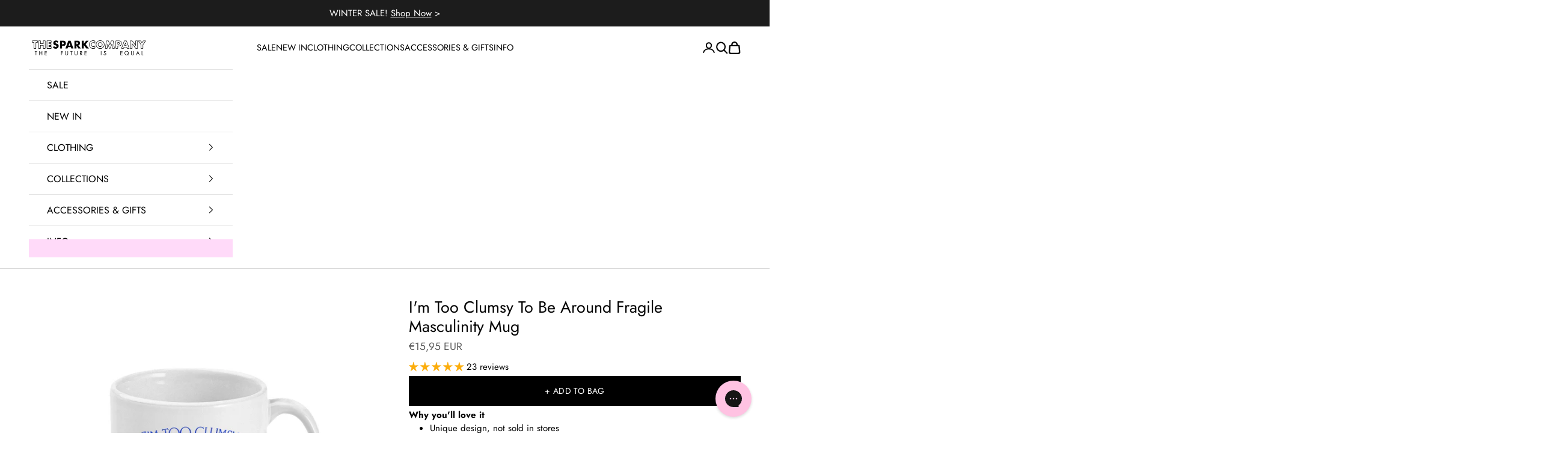

--- FILE ---
content_type: text/json
request_url: https://conf.config-security.com/model
body_size: 82
content:
{"title":"recommendation AI model (keras)","structure":"release_id=0x3b:64:5e:53:69:22:57:26:2b:72:4b:3a:5c:69:3f:29:71:5c:21:62:7d:50:37:59:77:3d:32:79:34;keras;bxy7l0ectfd98aj6y0l3kara19yvu7z22nvwz3wyo2wl12shsn8t4e9xoahh6ehjus9hypft","weights":"../weights/3b645e53.h5","biases":"../biases/3b645e53.h5"}

--- FILE ---
content_type: text/javascript; charset=utf-8
request_url: https://thespark.company/en-fr/products/im-too-clumsy-to-be-around-fragile-masculinity-mug.js
body_size: 1022
content:
{"id":9078921167142,"title":"I'm Too Clumsy To Be Around Fragile Masculinity Mug","handle":"im-too-clumsy-to-be-around-fragile-masculinity-mug","description":"\u003cp\u003e\u003cmeta charset=\"utf-8\"\u003e\u003cmeta charset=\"utf-8\"\u003e\u003ca data-encoded-attr-charset=\"dXRmLTg=\" data-encoded-tag-value=\"\" data-encoded-tag-name=\"meta\"\u003e\u003c\/a\u003e\u003cb\u003eWhy you'll love it\u003c\/b\u003e\u003c\/p\u003e\n\u003cul\u003e\n\u003cli\u003eUnique design, not sold in stores\u003c\/li\u003e\n\u003cli\u003eMicrowave and dishwasher safe (as if you have time to hand wash)\u003c\/li\u003e\n\u003cli\u003eFree UK \u0026amp; EU shipping\u003cspan\u003e \u003c\/span\u003e\u003cspan\u003eon orders over £70\u003c\/span\u003e\n\u003c\/li\u003e\n\u003c\/ul\u003e\n\u003cul\u003e\u003c\/ul\u003e\n\u003cp\u003eCheckout with Shopify Payments and Paypal for \u003cstrong\u003e100% secure and safe\u003c\/strong\u003e transactions. \u003cstrong\u003e\u003cem\u003eWe want you to love your items\u003c\/em\u003e\u003c\/strong\u003e, so if anything you buy isn't perfect, just let our friendly support team know over live chat and they'll do everything in their power to fix the problem or give you a full refund.\u003c\/p\u003e\n\u003cp\u003e\u003cbr\u003e\u003cb\u003eProduct Specs:\u003c\/b\u003e\u003cbr\u003e\u003cspan\u003eThis coffee mug comes in bright glossy white finish.\u003c\/span\u003e\u003cbr\u003e\u003cspan\u003eSize: 11oz capacity\u003c\/span\u003e\u003cbr\u003e\u003cspan\u003eDimensions: 96 x 82 mm\u003c\/span\u003e\u003cbr\u003e\u003cspan\u003eColour repre­sen­ta­tion may vary slightly, depending on your screen resolution.\u003c\/span\u003e\u003c\/p\u003e","published_at":"2024-03-29T11:39:22+00:00","created_at":"2024-03-29T10:36:45+00:00","vendor":"The Spark Company","type":"Feminist Apparel, Feminist Gift, Feminist Coffee Mug, 11oz White Ceramic","tags":["bestseller gifts","Bestselling","bestselling_label","feminist","giftideas","mug","xmas gift"],"price":1595,"price_min":1595,"price_max":1595,"available":true,"price_varies":false,"compare_at_price":null,"compare_at_price_min":0,"compare_at_price_max":0,"compare_at_price_varies":false,"variants":[{"id":48009940369702,"title":"Default Title","option1":"Default Title","option2":null,"option3":null,"sku":"S01083_WhiteCeramicMug_SPARKInsert","requires_shipping":true,"taxable":true,"featured_image":null,"available":true,"name":"I'm Too Clumsy To Be Around Fragile Masculinity Mug","public_title":null,"options":["Default Title"],"price":1595,"weight":907,"compare_at_price":null,"inventory_management":null,"barcode":null,"requires_selling_plan":false,"selling_plan_allocations":[]}],"images":["\/\/cdn.shopify.com\/s\/files\/1\/0004\/0792\/8868\/files\/Im-Too-Clumsy-To-Be-Around-Fragile-Masculinity-Mug-Feminist-Apparel-Feminist-Gift-Feminist-Coffee-Mug-11oz-White-Ceramic-The-Spark-Company.jpg?v=1743614229","\/\/cdn.shopify.com\/s\/files\/1\/0004\/0792\/8868\/files\/Im-Too-Clumsy-To-Be-Around-Fragile-Masculinity-Mug-Feminist-Apparel-Feminist-Gift-Feminist-Coffee-Mug-11oz-White-Ceramic-The-Spark-Company-2.jpg?v=1743614232"],"featured_image":"\/\/cdn.shopify.com\/s\/files\/1\/0004\/0792\/8868\/files\/Im-Too-Clumsy-To-Be-Around-Fragile-Masculinity-Mug-Feminist-Apparel-Feminist-Gift-Feminist-Coffee-Mug-11oz-White-Ceramic-The-Spark-Company.jpg?v=1743614229","options":[{"name":"Title","position":1,"values":["Default Title"]}],"url":"\/en-fr\/products\/im-too-clumsy-to-be-around-fragile-masculinity-mug","media":[{"alt":"I'm Too Clumsy To Be Around Fragile Masculinity Mug-Feminist Apparel, Feminist Gift, Feminist Coffee Mug, 11oz White Ceramic-The Spark Company","id":38725102338342,"position":1,"preview_image":{"aspect_ratio":1.0,"height":1200,"width":1200,"src":"https:\/\/cdn.shopify.com\/s\/files\/1\/0004\/0792\/8868\/files\/Im-Too-Clumsy-To-Be-Around-Fragile-Masculinity-Mug-Feminist-Apparel-Feminist-Gift-Feminist-Coffee-Mug-11oz-White-Ceramic-The-Spark-Company.jpg?v=1743614229"},"aspect_ratio":1.0,"height":1200,"media_type":"image","src":"https:\/\/cdn.shopify.com\/s\/files\/1\/0004\/0792\/8868\/files\/Im-Too-Clumsy-To-Be-Around-Fragile-Masculinity-Mug-Feminist-Apparel-Feminist-Gift-Feminist-Coffee-Mug-11oz-White-Ceramic-The-Spark-Company.jpg?v=1743614229","width":1200},{"alt":"I'm Too Clumsy To Be Around Fragile Masculinity Mug-Feminist Apparel, Feminist Gift, Feminist Coffee Mug, 11oz White Ceramic-The Spark Company","id":39064906072358,"position":2,"preview_image":{"aspect_ratio":1.0,"height":1200,"width":1200,"src":"https:\/\/cdn.shopify.com\/s\/files\/1\/0004\/0792\/8868\/files\/Im-Too-Clumsy-To-Be-Around-Fragile-Masculinity-Mug-Feminist-Apparel-Feminist-Gift-Feminist-Coffee-Mug-11oz-White-Ceramic-The-Spark-Company-2.jpg?v=1743614232"},"aspect_ratio":1.0,"height":1200,"media_type":"image","src":"https:\/\/cdn.shopify.com\/s\/files\/1\/0004\/0792\/8868\/files\/Im-Too-Clumsy-To-Be-Around-Fragile-Masculinity-Mug-Feminist-Apparel-Feminist-Gift-Feminist-Coffee-Mug-11oz-White-Ceramic-The-Spark-Company-2.jpg?v=1743614232","width":1200}],"requires_selling_plan":false,"selling_plan_groups":[]}